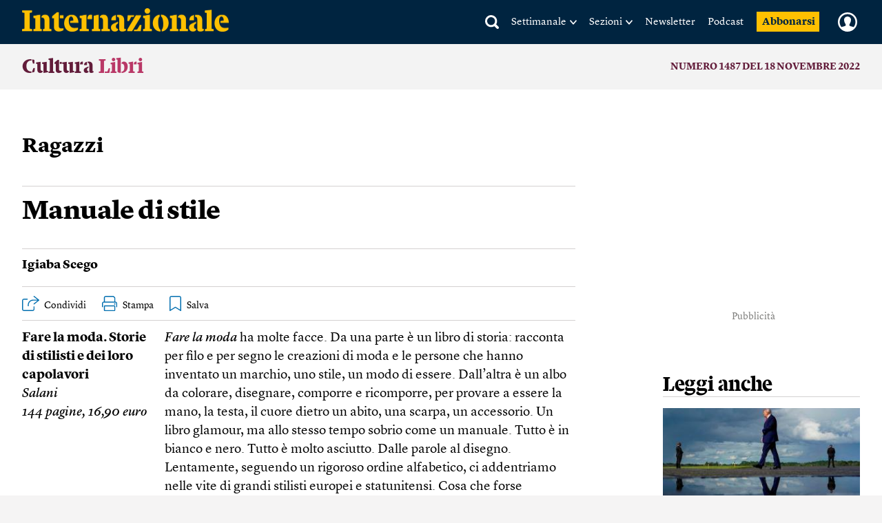

--- FILE ---
content_type: text/html; charset=utf-8
request_url: https://www.google.com/recaptcha/api2/aframe
body_size: 267
content:
<!DOCTYPE HTML><html><head><meta http-equiv="content-type" content="text/html; charset=UTF-8"></head><body><script nonce="j6ibuutYzx9Kr93PQ8yMhQ">/** Anti-fraud and anti-abuse applications only. See google.com/recaptcha */ try{var clients={'sodar':'https://pagead2.googlesyndication.com/pagead/sodar?'};window.addEventListener("message",function(a){try{if(a.source===window.parent){var b=JSON.parse(a.data);var c=clients[b['id']];if(c){var d=document.createElement('img');d.src=c+b['params']+'&rc='+(localStorage.getItem("rc::a")?sessionStorage.getItem("rc::b"):"");window.document.body.appendChild(d);sessionStorage.setItem("rc::e",parseInt(sessionStorage.getItem("rc::e")||0)+1);localStorage.setItem("rc::h",'1769108266791');}}}catch(b){}});window.parent.postMessage("_grecaptcha_ready", "*");}catch(b){}</script></body></html>

--- FILE ---
content_type: text/javascript;charset=utf-8
request_url: https://id.cxense.com/public/user/id?json=%7B%22identities%22%3A%5B%7B%22type%22%3A%22ckp%22%2C%22id%22%3A%22mkptdv57vc9u21rw%22%7D%2C%7B%22type%22%3A%22lst%22%2C%22id%22%3A%221x1ahdz2o4e2b337lhskw9nfp9%22%7D%2C%7B%22type%22%3A%22cst%22%2C%22id%22%3A%221x1ahdz2o4e2b337lhskw9nfp9%22%7D%5D%7D&callback=cXJsonpCB3
body_size: 206
content:
/**/
cXJsonpCB3({"httpStatus":200,"response":{"userId":"cx:qgxdf9p15nnb2zhuvktoho6er:1yq9d21r5nm61","newUser":false}})

--- FILE ---
content_type: application/javascript
request_url: https://buy-eu.piano.io/api/v3/conversion/logAutoMicroConversion?tracking_id=%7Bkpdx%7DAAAAqNSFOqXyawoKZTVUR2pRQlVwZRIQbWtwdGR2NTZieXUyZGV1cxoMRVhGSko1OTlTWEQ3IiUxODIwbWdnMGJrLTAwMDAzNnY3MjdnZ280NmVlb2Jnb2x0NGtzKiFzaG93UmVjb21tZW5kYXRpb25zTkhUNlpRQldHSUk5MThSEnYtbADwGTY3OXpzZXJoaGlaDTEzLjU4LjE0Mi4xMjBiA2RtY2iric_LBnAOeBg&event_type=EXTERNAL_EVENT&event_group_id=init&custom_params=%7B%22source%22%3A%22CX%22%7D&cookie_consents=null&previous_user_segments=%7B%22COMPOSER1X%22%3A%7B%22segments%22%3A%5B%22LTreturn%3A3475eff9c50244a2b7aba97ef66e4a887cd66c57%3Ano_score%22%2C%22LTs%3A64cffe72da9fb9ea2cb35551021141a146caa2ce%3Ano_score%22%5D%7D%7D&user_state=anon&browser_id=mkptdv57vc9u21rw&page_title=Manuale%20di%20stile&url=https%3A%2F%2Fwww.internazionale.it%2Fmagazine%2Figiaba-scego%2F2022%2F11%2F17%2Fmanuale-di-stile&page_view_id=mkptdv56byu2deus&content_author=Igiaba%20Scego&content_created=1668686309000&tags=Cultura%20Libri%2Carticle%2Cpaywall-active%2Cpremium%2Ccontext-magazine-article&content_type=article&callback=jsonp3854
body_size: -189
content:
jsonp3854({
  "code" : 0,
  "ts" : 1769108269
});

--- FILE ---
content_type: application/javascript
request_url: https://buy-eu.piano.io/api/v3/conversion/logAutoMicroConversion?tracking_id=%7Bkpdx%7DAAAAqJZrvdryawoKZTVUR2pRQlVwZRIQbWtwdGR2NTZieXUyZGV1cxoMRVhGSko1OTlTWEQ3IiUxODIwbWdnMGJrLTAwMDAzNnY3MjdnZ280NmVlb2Jnb2x0NGtzKiFzaG93UmVjb21tZW5kYXRpb25zRjQ0MUJLNlg0TlFPMjZSEnYtbADwGTY3OXpzZXJoaGlaDTEzLjU4LjE0Mi4xMjBiA2RtY2iric_LBnAOeBg&event_type=EXTERNAL_EVENT&event_group_id=init&custom_params=%7B%22source%22%3A%22CX%22%7D&cookie_consents=null&previous_user_segments=%7B%22COMPOSER1X%22%3A%7B%22segments%22%3A%5B%22LTreturn%3A3475eff9c50244a2b7aba97ef66e4a887cd66c57%3Ano_score%22%2C%22LTs%3A64cffe72da9fb9ea2cb35551021141a146caa2ce%3Ano_score%22%5D%7D%7D&user_state=anon&browser_id=mkptdv57vc9u21rw&page_title=Manuale%20di%20stile&url=https%3A%2F%2Fwww.internazionale.it%2Fmagazine%2Figiaba-scego%2F2022%2F11%2F17%2Fmanuale-di-stile&page_view_id=mkptdv56byu2deus&content_author=Igiaba%20Scego&content_created=1668686309000&tags=Cultura%20Libri%2Carticle%2Cpaywall-active%2Cpremium%2Ccontext-magazine-article&content_type=article&callback=jsonp3853
body_size: -142
content:
jsonp3853({
  "code" : 0,
  "ts" : 1769108268
});

--- FILE ---
content_type: text/javascript;charset=utf-8
request_url: https://api.cxense.com/public/widget/data?json=%7B%22context%22%3A%7B%22referrer%22%3A%22%22%2C%22neighborRemovalKeys%22%3A%5B%22id%22%5D%2C%22neighbors%22%3A%5B%5D%2C%22categories%22%3A%7B%22testgroup%22%3A%2271%22%7D%2C%22parameters%22%3A%5B%7B%22key%22%3A%22userState%22%2C%22value%22%3A%22anon%22%7D%2C%7B%22key%22%3A%22testgroup%22%2C%22value%22%3A%2271%22%7D%5D%2C%22autoRefresh%22%3Afalse%2C%22url%22%3A%22https%3A%2F%2Fwww.internazionale.it%2Fmagazine%2Figiaba-scego%2F2022%2F11%2F17%2Fmanuale-di-stile%22%2C%22browserTimezone%22%3A%220%22%7D%2C%22widgetId%22%3A%22042edd70653ba4da6bf21bf36d0abafd3db6ac8c%22%2C%22user%22%3A%7B%22ids%22%3A%7B%22usi%22%3A%22mkptdv57vc9u21rw%22%7D%7D%2C%22prnd%22%3A%22mkptdv56byu2deus%22%7D&media=javascript&sid=5856217674930773141&widgetId=042edd70653ba4da6bf21bf36d0abafd3db6ac8c&experienceId=EXFJJ599SXD7&experienceActionId=showRecommendationsF441BK6X4NQO26&trackingId=%7Bkpdx%7DAAAAqJZrvdryawoKZTVUR2pRQlVwZRIQbWtwdGR2NTZieXUyZGV1cxoMRVhGSko1OTlTWEQ3IiUxODIwbWdnMGJrLTAwMDAzNnY3MjdnZ280NmVlb2Jnb2x0NGtzKiFzaG93UmVjb21tZW5kYXRpb25zRjQ0MUJLNlg0TlFPMjZSEnYtbADwGTY3OXpzZXJoaGlaDTEzLjU4LjE0Mi4xMjBiA2RtY2iric_LBnAOeBg&resizeToContentSize=true&useSecureUrls=true&usi=mkptdv57vc9u21rw&rnd=201634548&prnd=mkptdv56byu2deus&tzo=0&experienceId=EXFJJ599SXD7&callback=cXJsonpCB1
body_size: 12139
content:
/**/
cXJsonpCB1({"httpStatus":200,"response":{"items":[{"author":"Pierre Haski","category0":"opinione","description":"Il bilancio del 2025 in cinque articoli: in quello di oggi l’anno del presidente statunitense, che ha sovvertito l’ordine mondiale ma fatica a imporsi. Leggi","collection":"Copy of Right Rail 20.02.2025 CltC","body":["Ammettiamolo: dopo il suo ritorno alla Casa Bianca , lo scorso 20 gennaio, Donald Trump ha dominato l’attualità per tutto l’anno, nella forma e nella sostanza. Non è trascorso quasi un giorno senza che arrivasse una dichiarazione o un post del presidente, con la conseguente sorpresa del resto del mondo. Una strategia dell’attenzione che è stata ampiamente teorizzata.","Ma ha avuto effetti anche in profondità: Trump ha minato l’ordine mondiale nato dopo la seconda guerra mondiale, ha ignorato il diritto che regola i rapporti tra gli stati, ha cambiato la globalizzazione con i suoi dazi doganali e ha indebolito le alleanze degli Stati Uniti (vedi Nato) e le organizzazioni internazionali, a partire dall’Onu.","Il presidente statunitense sostiene di aver messo fine a otto guerre, ma la verità è che due dei principali conflitti in cui gli Stati Uniti sono coinvolti, Ucraina e Palestina, sono ancora in corso. Una delle peggiori immagini dell’anno che sta per chiudersi è quella dell’ umiliazione inflitta al presidente ucraino Volodymyr Zelenskyj alla Casa Bianca, a febbraio, a cui ha fatto da contraltare il tappeto rosso steso per Vladimir Putin in Alaska ad agosto. Nel frattempo la guerra, la stessa che durante la campagna elettorale per le presidenziali Trump aveva promesso di risolvere in 24 ore, continuerà fino a quando il presidente statunitense non ammetterà che Putin non vuole alcun compromesso, ma solo una vittoria totale.","La “dottrina Trump” che sta prendendo forma non somiglia a ciò che immaginavamo alla luce del suo primo mandato. Due esempi: Trump vuole evitare “guerre senza fine” come quelle combattute dagli Stati Uniti in Afghanistan e Iraq, ma allo stesso tempo non esita a usare l’esercito, deludendo l’ala isolazionista del suo movimento. Lo ha fatto in Yemen, in Iran, al largo del Venezuela e qualche giorno fa anche in Siria, contro il gruppo Stato islamico dopo la morte dei primi soldati statunitensi durante la sua presidenza. L’esercito, libero da ogni vincolo legale, è uno strumento politico di potenza a disposizione dell’esecutivo, perfino all’interno degli Stati Uniti.","Secondo esempio: la politica illustrata nella recente strategia di sicurezza nazionale resuscita la cosiddetta dottrina Monroe sull’America Latina, vecchia di due secoli e basata sull’idea che gli Stati Uniti debbano mantenere l’egemonia nel loro emisfero. Le pressioni nei confronti del Venezuela lo dimostrano.","Cosa possiamo aspettarci nel 2026? Per Trump la posta in gioco sarà doppia: sul fronte internazionale dovrà definire la posizione di Washington nei confronti della Cina, unico vero rivale del ventunesimo secolo e unico paese ad aver dimostrato nel 2025 di poter resistere all’impeto americano. Trump visiterà Pechino ad aprile, in un viaggio determinante per i rapporti sino-americani ma anche per il resto del mondo.","La sfida sarà anche interna, con le elezioni di metà mandato che si terranno a novembre. Trump ha registrato un forte calo della sua popolarità, perdendo di recente tutte le elezioni locali, a cominciare da quelle per i sindaci di New York e (fatto ben più sorprendente) Miami. I democratici faranno di tutto per sfruttare il malcontento e prendersi la rivincita al congresso.","I problemi di Trump sono tre: Epstein, il miliardario condannato per reati sessuali le cui foto appena pubblicate mostrano la portata della connivenza dell’élite statunitense, Trump compreso; l’ affordability , parola inglese che descrive il costo della vita, sempre più insostenibile per molti americani, nonostante le smentite del presidente; e infine le divisioni che spaccano il fronte Make America great again (Maga). Trump avrà dieci mesi di tempo per far tornare se stesso “great again”. Non sarà facile.","( Traduzione di Andrea Sparacino )","Internazionale pubblica ogni settimana una pagina di lettere. Ci piacerebbe sapere cosa pensi di questo articolo. \n                Scrivici a: posta@internazionale.it"],"title":"I tre più grandi problemi di Donald Trump","url":"https://www.internazionale.it/opinione/pierre-haski/2025/12/22/problemi-donald-trump","dominantimage":"https://media.internazionale.it/images/2025/12/22/322488-sd.jpg","dominantthumbnail":"https://content-thumbnail.cxpublic.com/content/dominantthumbnail/1ed510679dc0caaf2a37ebec14d5fbb167d8eae7.jpg?69490fee","campaign":"undefined","og-article_tag":["Stati Uniti","Pierre Haski","Donald Truimp"],"testId":"5","id":"1ed510679dc0caaf2a37ebec14d5fbb167d8eae7","placement":"6","click_url":"https://api.cxense.com/public/widget/click/[base64]"},{"author":"Dan Savage","category0":"savagelove","description":"Sono un quarantenne etero sposato. Da poco mia moglie ha cominciato a squirtare. Leggi","collection":"Copy of Right Rail 20.02.2025 CltC","body":["Avvertenza . Il linguaggio di questa rubrica è diretto ed esplicito.","La mia partner è ancora innamorata del suo ex. Per dieci anni ha creduto che fosse l’amore della sua vita. Sono passati due anni da quando si sono separati e non c’è alcuna possibilità che tornino insieme, dato che lui l’ha tradita nel modo più spregevole. Quel genere di tradimento per cui di solito si finisce in carcere. Non dirò altro al riguardo. La mia partner insiste a ripetere che quel tradimento era un sintomo della sua “malattia”, quindi in un certo senso vuole trovargli delle attenuanti. Per dirti fino a che punto lo amava. Dice che la faccio sentire proprio come faceva lui, ma stiamo insieme solo da pochi mesi. Perciò la nostra relazione non ha la stessa profondità e il nostro legame non è paragonabile a quello. Ecco il problema: ogni volta che viviamo un momento simile a quelli che lei viva con lui – una vacanza, uno scherzo intimo o un rapporto sessuale – lei viene travolta dal dolore. La cosa mi rende insicuro sul nostro futuro. Abbiamo avuto un paio di discussioni dure su cosa significa per noi. Sembra che lei voglia trovare la stessa identica cosa che aveva con lui, però insieme a un altro. Siamo spacciati? Io vorrei aiutarla.","–Girlfriend’s Really Intense Emotional Fragility","Questa donna è messa male, Grief, e tu non puoi aiutarla. Se lei non riesce a prenotare una vacanza o condividere una battuta, o addirittura a fare sesso con te senza avere un crollo per il suo ex, non è pronta a essere la “partner” di nessuno. Non è pronta per un nuovo fidanzato.","Allargando per un attimo l’inquadratura: usare il termine “partner” per indicare una persona che abbiamo appena cominciato a frequentare è una pessima idea. Prendiamo il caso di Grief: frequenta la sua nuova fidanzata solo da pochi mesi. Tecnicamente sono ancora nella fase in cui ci si sta scoprendo a vicenda. Ed ecco cosa ha scoperto lui: che lei non solo è ancora innamorata del suo ex, ma che tende anche a trovare attenuanti (con troppa enfasi, a detta di lui) per il reato o i reati che il suddetto ex ha commesso.","Alla fidanzata di Grief serve un analista, non un fidanzato, e lui avrebbe dovuto andarsene già due mesi fa. Lui però non se la sente di abbandonare questa donna – non è così che si comporta un “partner” – perciò le è rimasto accanto.","Tornando a te, Grief: la cosa più gentile che tu possa fare è mettere fine a questa relazione – è davvero l’unica – ma devi essere sincero sul perché. Non è una situazione in cui ci si possa giocare la classica carta del “non sei tu, sono io”. Prima di cominciare a scopare o frequentare altri non è sempre necessario aver superato del tutto la storia con un ex, ma questa donna a quanto pare non l’ha superata neanche un po’. Ripeto, se la tua fidanzata non riesce a bersi un bicchierino né a succhiarti il cazzo senza scoppiare a piangere per quel mostro del suo ex, non le serve un nuovo fidanzato. Le serve un analista.","Perciò sii gentile ma diretto: “È chiaro che non hai superato la storia con il tuo ex e mi preoccupa il fatto che tu lo giustifichi. Secondo me in questo momento non ti fa bene avere un fidanzato e in ogni caso essere quel fidanzato non fa bene a me”.","***","A diciott’anni un mio amico ha fatto coming out. È successo sei anni fa. Di recente mi ha confidato che da piccolo si vergognava di essere attratto dagli uomini. Quando si è dichiarato trans stava frequentando una donna cisgender, ma aveva dubbi su quello che provava per lei. Oggi, a quasi 24 anni, è in una relazione poliamorosa con una persona non binaria. Ha esplorato un po’ in giro e di recente ha avuto un’esperienza sessuale fantastica con un uomo gay. Ora si vergogna di quanto gli è piaciuto, e allo stesso tempo si domanda se è davvero attratto dalla sua “dolce metà”, perché con lei non ha mai provato quel tipo di intesa sessuale. Ama questa persona, ma fatica a risolvere i suoi dubbi sull’attrazione. Dal canto suo l’altra persona vuole un partner primario che sia attratto da lei. Sapresti illuminarmi in qualche modo? Da eterosessuale cisgender brancolo nel buio. Lui è un ragazzo sincero e meraviglioso, e ha faticato tanto per trovare la sua identità di uomo trans. Ora che l’ha trovata e ne è orgoglioso, il suo orientamento sessuale è assai confuso.","–Tough Realization About Needing Sex","Se il tuo amico arriva al punto da doversi domandare se è attratto o no dalla sua dolce metà, vuol dire che non lo è. E se è sempre è stato attratto dagli uomini, ma solo di recente si è dato il permesso di scoparsi un uomo per la prima volta (chiamiamolo effetto Heated rivalry ), e se scopandosi quell’uomo ha provato cose che non ha mai provato con la persona attuale e quella precedente, allora il tuo amico non è confuso. È solo gay.","Quindi abbiamo a che fare con una situazione dolorosa, non confusa. La partner principale del tuo amico non vuole stare insieme a uno che non è sessualmente attratto da lei – il che è del tutto ragionevole – e il tuo amico non lo è. Azzardo una congettura: come la donna cis che il tuo amico frequentava quando si è dichiarato trans, la persona non binaria che il tuo amico frequenta ora è registrata femmina alla nascita (afab).","Se la mia intuizione è corretta, mi sembra chiaro che al tuo amico non piacciono né le donne cisgender né le persone non binarie afab. Gli piacciono gli uomini, gli sono sempre piaciuti e deve smetterla di prendere questa persona per il culo, cominciando invece a prendere del cazzo.","Se il ragazzo in questione fosse amico mio, Trans, lo implorerei di non trascinare questa storia.","Se ora non è attratto sessualmente dalla persona con cui sta perché non è un uomo o non è biologicamente maschio, non ne sarà magicamente attratto da qui a due anni. Le persone stupide e monogame a volte mettono fine a una relazione quando non dovrebbero – o quando basterebbe semplicemente aprirla – ma le persone stupide e poliamorose a volte fanno una cosa anche peggiore, cioè non mettono fine a una relazione quando dovrebbero.","Lasciarsi è dura, Trans, e alcune persone poliamorose decidono di risparmiarsi quella sofferenza perché, a differenza di quelle monogame, non devono chiudere una storia per poterne cominciare un’altra. Però restare insieme a qualcuno pur sapendo che non potrà mai appagare le tue esigenze emotive e sessuali non è una gentilezza. È da egoisti e vigliacchi, Trans, e nel caso del tuo amico rasenta la violazione del consenso.","Sono un quarantenne etero sposato. Da poco mia moglie ha cominciato a squirtare. Da come la racconta lei, per molti anni ha avuto la sensazione che le scappasse la pipì (lo so, lo so), e durante il sesso non riusciva a rilassarsi del tutto. Ma quando è riuscita finalmente a lasciarsi andare il risultato è stato lo squirting. Il fatto è che a me fa un po’ schifo. Non perché io pensi “Bleah, fluidi corporei!” (li abbiamo tutti, a volte vanno a finire dove non dovrebbero, ne sono consapevole), ma perché mi ritrovo letteralmente zuppo ogni volta che facciamo sesso. Anche lei è zuppa, il letto si bagna e insomma per me è proprio una sensazione sgradevole. Io però non dico mai nulla al riguardo per non rischiare di metterla in imbarazzo. Hai dei consigli su come superare la cosa? A parte scansarmi all’ultimo momento, cosa che non è sempre fattibile e che potrebbe insospettirla?","–Wanna Enjoy This","Dunque, a me sembra che se le donne etero hanno il sacrosanto diritto di dire ai mariti che non sempre gli va (o non gli va mai) d’ingoiare il loro sperma, allora anche tu hai il sacrosanto diritto di dire a tua moglie che non sempre ti va di farti inzuppare. E se ogni volta che lei viene si inzuppano anche le lenzuola e il materasso, è del tutto comprensibile che per te si crei un’associazione negativa tra i suoi orgasmi e il tuo benessere. Non perché tu sia contrario o provi disgusto per i fluidi corporei di tua moglie, ma perché fa schifo dormire in un letto matrimoniale bagnato.","Immagino che non sia proprio il massimo neanche per tua moglie, Wet, perciò dovresti consultarti con lei e trovare insieme un modo per farla venire in santa pace e poi dormire entrambi al caldo e all’asciutto. Magari vi serve un altro posto – una stanza dedicata al sesso, un tappetone da wrestling steso a terra, un materasso gonfiabile – in cui scopare a più non posso per poi andare a coccolarvi nel vostro bel lettone caldo e asciutto.","E pur ritenendo giusto che ogni tanto tu ti faccia inzuppare – soprattutto visto che a tua moglie piace – non per questo devi essere sempre sotto tiro. A volte, quando lei gode, potresti stare con la faccia tra le sue gambe e altre trovarti dietro, accanto o sotto.","P.s. Esiste anche tutta una gamma di teli impermeabili – dai coprimaterassi più economici a quelli di lusso fatti apposta per scoparci sopra – con cui coprire l’intero materasso. I tappetini piazzati in maniera strategica si possono spostare durante i rapporti sessuali, magari proprio sul più bello (cioè quando tua moglie viene), mentre un telo impermeabile ben fissato rimane sempre al suo posto.","( Traduzione di Francesco Graziosi )","Internazionale pubblica ogni settimana una pagina di lettere. Ci piacerebbe sapere cosa pensi di questo articolo. \n                Scrivici a: posta@internazionale.it"],"title":"Zuppi","url":"https://www.internazionale.it/savagelove/dan-savage/2026/01/09/zuppi","dominantimage":"https://media.internazionale.it/images/2017/08/14/138848-sd.jpg","dominantthumbnail":"https://content-thumbnail.cxpublic.com/content/dominantthumbnail/241d2c31360e018f1ecc0ea99ddff79605e72c1f.jpg?696124d4","campaign":"undefined","og-article_tag":["Sesso","Dan Savage"],"testId":"5","id":"241d2c31360e018f1ecc0ea99ddff79605e72c1f","placement":"6","click_url":"https://api.cxense.com/public/widget/click/[base64]"},{"author":"Pierre Haski","category0":"opinione","description":"Il presidente degli Stati Uniti ha smantellato l’ordine mondiale e ne ha imposto uno basato sulle sue ambizioni imperialistiche Leggi","collection":"Copy of Right Rail 20.02.2025 CltC","body":["Un anno fa in questa rubrica scrivevo : “Allacciate le cinture, turbolenze in arrivo!”. Alla fine la realtà dell’anno appena trascorso ha superato di gran lunga quello che potevamo immaginare all’epoca. Il ritorno di Donald Trump alla Casa Bianca ha mandato in frantumi tutte le consuetudini nei rapporti internazionali, già intaccate dall’invasione russa dell’Ucraina e dalla guerra israeliana a Gaza.","Trump si è progressivamente sbarazzato di tutti gli ostacoli. In una recente intervista al New York Times, ha confermato di non avere alcun rispetto per gli obblighi del diritto internazionale e ha spiegato di considerare come unico limite la sua “moralità”. In una lettera indirizzata al primo ministro norvegese a proposito della Groenlandia, Trump ha sottolineato che non avendo ricevuto dalla Norvegia il Nobel per la pace, non si sente più obbligato a “pensare solo alla pace”.","Il 2025 è stato l’anno dello smantellamento dell’ordine internazionale creato dopo la seconda guerra mondiale, sostituito da un ordine trumpiano dalle tinte imperiali: la legge di un uomo solo, a conti fatti.","Ma come possiamo definire questo nuovo ordine? Passo dopo passo, Trump ha costruito un edificio di cui ogni giorno scopriamo nuove ramificazioni. Ecco qualche esempio.","Innanzitutto ha rinnegato le alleanze e perfino i tradizionali legami d’amicizia degli Stati Uniti. È il caso della Groenlandia, su cui ha creato un conflitto tra stati della Nato, un tempo pilastro della politica statunitense. Il Regno Unito ha scoperto che la sua “relazione speciale” con gli Stati Uniti non vale più granché, mentre l’Europa subisce ogni giorno il disprezzo dell’amministrazione americana. Il primo assaggio lo aveva avuto lo scorso febbraio con il discorso tenuto dal vicepresidente JD Vance a Monaco.","Poi c’è la dottrina Monroe, o “Donroe” (un mix tra Monroe e Donald), basata sul ritorno dell’egemonia di Washington sull’emisfero occidentale e simboleggiata dal rapimento del presidente venezuelano Nicolás Maduro nel suo palazzo di Caracas. Il presidente brasiliano Lula ha scritto sul New York Times che “questo emisfero appartiene a tutti noi”, ma Trump non se ne cura.","L’arroganza del presidente degli Stati Uniti cresce con i suoi successi. Trump distribuisce dazi doganali e minacce di bombardamenti come gli pare. Maltratta i presunti amici dell’America, e questo è un trauma per gli europei che hanno cercato di lusingarlo. Ma tratta con riguardo quelli che considera suoi pari, gli altri “uomini forti” del pianeta.","Vladimir Putin, ricercato per crimini contro l’umanità, è stato appena invitato a far parte del futuro “consiglio della pace” incaricato di gestire l’attuazione del piano di Trump per Gaza. Il presidente russo non se lo sarebbe mai aspettato, così come non credeva ai suoi occhi quando gli è stato steso davanti il tappeto rosso in Alaska, mentre Volodymyr Zelenskyj era stato umiliato alla Casa Bianca.","L’unico limite al potere di Trump è rappresentato dalla Cina di Xi Jinping, l’altra superpotenza del ventunesimo secolo. Ma forse potrebbe esserci un altro limite, ovvero la capacità del resto del mondo di dire “no”, prima o poi, a un’autoproclamata egemonia statunitense. È la grande lezione di quest’anno di forti turbolenze mondiali.","(Traduzione di Andrea Sparacino)"],"title":"Dal suo ritorno al potere Trump ha stravolto il mondo","url":"https://www.internazionale.it/opinione/pierre-haski/2026/01/20/in-un-anno-dal-ritorno-al-potere-trump-ha-scombussolato-il-mondo","dominantimage":"https://media.internazionale.it/images/2026/01/20/328114-sd.png","dominantthumbnail":"https://content-thumbnail.cxpublic.com/content/dominantthumbnail/50ff600fcc7af14c94ae7589193f54880a199b28.jpg?6970a0e8","campaign":"undefined","og-article_tag":["Stati Uniti","Pierre Haski","Diplomazia","Donald Trump"],"testId":"5","id":"50ff600fcc7af14c94ae7589193f54880a199b28","placement":"6","click_url":"https://api.cxense.com/public/widget/click/[base64]"}],"template":"<div data-cx_lbhh tmp:class=\"cx-image-on-left\">\n    <div class=\"pn-texts__wrapper\">\n        <h1>Leggi anche</h1>\n    </div>\n    <!--%\n    var items = data.response.items;\n    for (var i = 0; i < items.length; i++) {\n      var item = items[i];\n      //console.log('item', item);\n    %-->\n    <a tmp:id=\"{{cX.CCE.clickTracker(item)}}\" tmp:href=\"{{item.url}}\" tmp:class=\"cx-item\" tmp:target=\"_top\"\n        tmp:title=\"{{item.title}}\">\n        <!--% if (item.dominantthumbnail) { %-->\n\n        <!-- <small>{{item.category0 || ''}}</small> -->\n        <img tmp:srcset=\"{{item.dominantthumbnail}}, {{item.dominantimage}} 2x\" tmp:src=\"{{item.dominantthumbnail}}\"\n            tmp:alt=\"\">\n        <div class=\"piano_related_title\">{{item.title}}</div>\n        <strong>{{item.author || ''}}</strong>\n        <!--% } %-->\n        <!--% if (!item.dominantthumbnail && item.description) { %-->\n        <span>{{item.description}}</span>\n        <!--% } %-->\n    </a>\n    <!--% } %-->\n</div>","style":"@import url('https://fonts.googleapis.com/css2?family=Roboto&display=swap');\n\n\n@font-face {\n    font-family: \"Lyon Text\";\n    src: url(\"https://i.piano.io/managedservices/internazionale/lyon-text-regular.otf\") format(\"opentype\");\n    font-style: normal;\n    font-weight: 400;\n    font-display: swap;\n}\n\n@font-face {\n    font-family: \"Lyon Text\";\n    src: url(\"https://i.piano.io/managedservices/internazionale/lyon-text-regular-italic.otf\") format(\"opentype\");\n    font-style: italic;\n    font-weight: 400;\n    font-display: swap;\n}\n\n@font-face {\n    font-family: \"Lyon Text\";\n    src: url(\"https://i.piano.io/managedservices/internazionale/lyon-text-bold.otf\") format(\"opentype\");\n    font-style: normal;\n    font-weight: 700;\n    font-display: swap;\n}\n\n@font-face {\n    font-family: \"Lyon Text\";\n    src: url(\"https://i.piano.io/managedservices/internazionale/lyon-text-bold-italic.otf\") format(\"opentype\");\n    font-style: italic;\n    font-weight: 700;\n    font-display: swap;\n}\n\n@media screen and (max-width: 959px) {\n    #piano-sidebar {\n        margin-bottom: -50px;\n        margin-top: 85px;\n    }\n    \n    .paywall-active #piano-sidebar {\n        margin-bottom: -50px;\n        margin-top: 30px;\n    }\n\n}\n\n.piano_related_title {\n    font-size: 22px;\n    line-height: 26px;\n    letter-spacing: -0.1px;\n    font-weight: 700;\n    margin: 16px 0 24px;\n}\n\n.cx-image-on-left[data-cx_lbhh] {\n    --cx-columns: 3;\n    --cx-item-gap: 4px;\n    --cx-image-height: 147px;\n    --cx-background-color: #F5F3ED;\n    --cx-text-color: #555;\n    --cx-text-hover-color: #000;\n    --cx-font-size: 15px;\n    --cx-font-family: 'Lyon Text', arial, helvetica, sans-serif;\n    --cx-item-width: calc(100% / var(--cx-columns));\n    display: flex;\n    /*padding: 25px;*/\n    max-width: 360px;\n    margin: 0 auto;\n    flex-direction: column;\n    justify-content: center;\n    align-items: flex-start;\n    gap: 20px;\n}\n\n@media screen and (max-width: 959px) {\n    .cx-image-on-left[data-cx_lbhh] {\n        max-width: unset;\n        margin: unset;\n    }\n}\n\n.cx-image-on-left[data-cx_lbhh] .cx-item {\n    border-top: 1px solid #D4D1D1;\n    padding: 16px 0 0;\n    width: 100%;\n    /*max-width: 320px;*/\n    text-decoration: none;\n    display: flex;\n    justify-content: flex-start;\n    flex-direction: column;\n}\n\n@media screen and (max-width: 959px) {\n    .cx-image-on-left[data-cx_lbhh] .cx-item {\n        padding: 16px 0 0;\n    }\n}\n\n.cx-image-on-left[data-cx_lbhh] .cx-item:nth-of-type(3) {\n    border-bottom: none;\n}\n\n.cx-image-on-left[data-cx_lbhh] img {\n    /* margin: 10px 0 0; */\n    width: var(--cx-image-width);\n    height: var(--cx-image-height);\n    object-fit: cover;\n    margin-right: var(--cx-item-padding);\n    border-radius: var(--cx-image-radius);\n}\n\n@media screen and (max-width: 959px) {\n    .cx-image-on-left[data-cx_lbhh] img {\n        height: 200px;\n        max-height: 420px;\n        max-width: 640px;\n        /* margin: 10px 0 12px; */\n    }\n}\n\n.cx-image-on-left[data-cx_lbhh] h3 {\n    margin: 0 0 15px;\n    font-family: var(--cx-font-family);\n    font-size: var(--cx-font-size);\n    color: var(--cx-text-color);\n    margin: 0;\n    line-height: 1.3;\n}\n\n.cx-image-on-left[data-cx_lbhh] h3 span {\n    display: block;\n    font-family: var(--cx-font-family);\n    font-size: 90%;\n    color: var(--cx-text-color);\n    filter: opacity(0.5);\n    margin: 0;\n    line-height: 1.3;\n}\n\n/*.cx-image-on-left[data-cx_lbhh] .cx-item:hover {\n  box-shadow: #DDD 0 0 20px;\n  transition: box-shadow 0.3s;\n}*/\n\n.cx-image-on-left[data-cx_lbhh] .cx-item:hover h3 {\n    color: var(--cx-text-hover-color);\n}\n\n/* IE10+ */\n@media screen\\0 {\n    .cx-image-on-left[data-cx_lbhh] {\n        background: #FFF;\n    }\n\n    .cx-image-on-left[data-cx_lbhh] .cx-item {\n        border-bottom: solid 1px #DDD;\n        padding: 10px;\n        width: calc(100% - 20px);\n    }\n\n    .cx-image-on-left[data-cx_lbhh] img {\n        width: 100px;\n        min-width: 100px;\n        height: auto;\n        margin-right: 10px;\n        border: none;\n    }\n\n    .cx-image-on-left[data-cx_lbhh] h3 {\n        font-family: Roboto, arial, helvetica, sans-serif;\n        font-size: 14px;\n        color: #555;\n    }\n\n    .cx-image-on-left[data-cx_lbhh] .cx-item:hover h3 {\n        color: #000;\n    }\n\n    .cx-image-on-left[data-cx_lbhh] .cx-item h3 span {\n        font-family: Roboto, arial, helvetica, sans-serif;\n        color: #AAA;\n        font-weight: normal;\n    }\n}\n\n.cx-image-on-left[data-cx_lbhh] .pn-texts__wrapper {\n    display: flex;\n    flex-direction: column;\n    justify-content: center;\n    align-items: flex-start;\n    width: 100%;\n}\n\n\n.cx-image-on-left[data-cx_lbhh] .pn-texts__wrapper h1 {\n    margin: 0;\n    /*font-family: var(--cx-font-family);*/\n    font-family: 'Stencil';\n    font-size: 30px;\n    font-style: normal;\n    font-weight: normal;\n    line-height: 34px;\n    color: #000000;\n    white-space: nowrap;\n    letter-spacing: -0.25px;\n}\n\n.cx-image-on-left[data-cx_lbhh] .pn-texts__wrapper p {\n    margin: 0;\n    font-family: var(--cx-font-family);\n    font-size: 18px;\n    font-style: normal;\n    font-weight: 400;\n    line-height: 27px;\n    color: #000000;\n}\n\n.cx-image-on-left[data-cx_lbhh] .cx-item small {\n    margin: 0 0 7px;\n    font-family: var(--cx-font-family);\n    font-size: 12px;\n    font-style: normal;\n    font-weight: 700;\n    line-height: 12px;\n    letter-spacing: 0.6px;\n    text-transform: uppercase;\n    color: #2369AA;\n}\n\n@media screen and (max-width: 959px) {\n    .cx-image-on-left[data-cx_lbhh] .cx-item small {\n        font-size: 14px;\n        line-height: 20px;\n    }\n}\n\n.cx-image-on-left[data-cx_lbhh] .cx-item strong {\n    display: block;\n    margin-bottom: 4px;\n    font-family: var(--cx-font-family);\n    font-size: 18px;\n    font-style: normal;\n    font-weight: 700;\n    line-height: 20px;\n    color: #666664;\n}","prnd":"mkptdv56byu2deus"}})

--- FILE ---
content_type: text/javascript;charset=utf-8
request_url: https://p1cluster.cxense.com/p1.js
body_size: 100
content:
cX.library.onP1('1x1ahdz2o4e2b337lhskw9nfp9');


--- FILE ---
content_type: text/javascript;charset=utf-8
request_url: https://api.cxense.com/public/widget/data?json=%7B%22context%22%3A%7B%22referrer%22%3A%22%22%2C%22neighborRemovalKeys%22%3A%5B%22id%22%5D%2C%22neighbors%22%3A%5B%221ed510679dc0caaf2a37ebec14d5fbb167d8eae7%22%2C%22241d2c31360e018f1ecc0ea99ddff79605e72c1f%22%2C%2250ff600fcc7af14c94ae7589193f54880a199b28%22%5D%2C%22categories%22%3A%7B%22testgroup%22%3A%2271%22%7D%2C%22parameters%22%3A%5B%7B%22key%22%3A%22userState%22%2C%22value%22%3A%22anon%22%7D%2C%7B%22key%22%3A%22testgroup%22%2C%22value%22%3A%2271%22%7D%5D%2C%22autoRefresh%22%3Afalse%2C%22url%22%3A%22https%3A%2F%2Fwww.internazionale.it%2Fmagazine%2Figiaba-scego%2F2022%2F11%2F17%2Fmanuale-di-stile%22%2C%22browserTimezone%22%3A%220%22%7D%2C%22widgetId%22%3A%22030249272c2475975ff310099a6cfc9dc99a638b%22%2C%22user%22%3A%7B%22ids%22%3A%7B%22usi%22%3A%22mkptdv57vc9u21rw%22%7D%7D%2C%22prnd%22%3A%22mkptdv56byu2deus%22%7D&media=javascript&sid=5856217674930773141&widgetId=030249272c2475975ff310099a6cfc9dc99a638b&experienceId=EXFJJ599SXD7&experienceActionId=showRecommendationsNHT6ZQBWGII918&trackingId=%7Bkpdx%7DAAAAqNSFOqXyawoKZTVUR2pRQlVwZRIQbWtwdGR2NTZieXUyZGV1cxoMRVhGSko1OTlTWEQ3IiUxODIwbWdnMGJrLTAwMDAzNnY3MjdnZ280NmVlb2Jnb2x0NGtzKiFzaG93UmVjb21tZW5kYXRpb25zTkhUNlpRQldHSUk5MThSEnYtbADwGTY3OXpzZXJoaGlaDTEzLjU4LjE0Mi4xMjBiA2RtY2iric_LBnAOeBg&resizeToContentSize=true&useSecureUrls=true&usi=mkptdv57vc9u21rw&rnd=802060722&prnd=mkptdv56byu2deus&tzo=0&experienceId=EXFJJ599SXD7&callback=cXJsonpCB2
body_size: 5985
content:
/**/
cXJsonpCB2({"httpStatus":200,"response":{"items":[{"author":"Pauline Verduzier","category0":"magazine","description":"Si può essere femministe e consumare pornografia che rappresenta dinamiche di dominio maschile? Tra desiderio e senso di colpa, molte si interrogano sul proprio piacere Leggi","collection":"Related Articles Ribbon 30.01.25","title":"Quando le donne guardano il porno","url":"https://www.internazionale.it/magazine/pauline-verduzier/2026/01/15/quando-le-donne-guardano-il-porno","dominantimage":"https://media.internazionale.it/images/2026/01/22/329015-sd.jpg","pn-tags":["Corpo e mente","SESSUALITÀ","article","paywall-active","premium","context-magazine-article"],"dominantthumbnail":"https://content-thumbnail.cxpublic.com/content/dominantthumbnail/4ff695be31b6a68c36064ace66393852796fa72a.jpg?69723e9b","campaign":"undefined","og-article_tag":["Sessualità","Pauline Verduzier","Sesso","Porno","Femminismo","Pornografia","#logosedizioni","Corpo e mente"],"testId":"3","id":"4ff695be31b6a68c36064ace66393852796fa72a","placement":"6","click_url":"https://api.cxense.com/public/widget/click/[base64]"},{"author":"Eileen Jones","category0":"opinione","description":"Tutti concordano nel dire che è un film da non perdere. Io l’ho detestato con forza, ma indubbiamente va visto Leggi","collection":"Related Articles Ribbon 30.01.25","title":"“Marty Supreme”, il mago del ping-pong impossibile da amare","url":"https://www.internazionale.it/opinione/eileen-jones/2026/01/22/marty-supreme-film-recensione","dominantimage":"https://media.internazionale.it/images/2026/01/21/328694-sd.jpg","pn-tags":["CINEMA","article","free","context-article"],"dominantthumbnail":"https://content-thumbnail.cxpublic.com/content/dominantthumbnail/fac774f6ea998e629ccc069fc7fd0bd2f112f223.jpg?697270b7","campaign":"undefined","og-article_tag":["Cinema","Eileen Jones","Cultura"],"testId":"3","id":"fac774f6ea998e629ccc069fc7fd0bd2f112f223","placement":"6","click_url":"https://api.cxense.com/public/widget/click/[base64]"},{"author":"Michael Jarlner","category0":"magazine","description":"Le autorità danesi e groenlandesi hanno ribadito la loro opposizione ai piani di Donald Trump. Ma è il momento di andare oltre le proteste e fare scelte strategiche Leggi","collection":"Related Articles Ribbon 30.01.25","title":"La Groenlandia non vuole farsi prendere dal panico","url":"https://www.internazionale.it/magazine/michael-jarlner/2026/01/08/la-groenlandia-non-vuole-farsi-prendere-dal-panico","dominantimage":"https://media.internazionale.it/images/2026/01/07/324362-sd.jpg","pn-tags":["Europa","DANIMARCA","article","paywall-active","premium","context-magazine-article"],"dominantthumbnail":"https://content-thumbnail.cxpublic.com/content/dominantthumbnail/a538a51c149e8f1e3840845d8ba02ef9d81cc207.jpg?6960ae6f","campaign":"undefined","og-article_tag":["Danimarca","Michael Jarlner","Stati Uniti","Danimarca","Groenlandia","Donald Trump"],"testId":"3","id":"a538a51c149e8f1e3840845d8ba02ef9d81cc207","placement":"6","click_url":"https://api.cxense.com/public/widget/click/[base64]"}],"template":"<div data-cx_tqn5 tmp:class=\"cx-flex-module\" class=\"pn\">\n    <div class=\"pn-texts__wrapper\">\n        <h1>Consigliati</h1>\n    </div>\n\n    <section class=\"pn-main__wrapper pn-main__wrapper--small splide\" id=\"articles\">\n        <div class=\"splide__track\">\n            <div class=\"splide__list\">\n                <!--%\n          var items = data.response.items;\n          for (var i = 0; i < items.length; i++) {\n            var item = items[i];\n            var itemImage = item.dominantthumbnail || '';\n              // console.log(\"item_tags\", item[\"pn-tags\"]);\n           //var paywall = item[\"pn-tags\"] && item[\"pn-tags\"].includes(\"paywall-active\") ? 1 : 0;\n       // console.log(\"paywall\", paywall);\n          %-->\n\n                <!--% if (itemImage) { %-->\n                <div class=\"splide__slide\">\n                    <a tmp:id=\"{{cX.CCE.clickTracker(item)}}\" tmp:class=\"cx-item\" tmp:href=\"{{item.url}}\"\n                        tmp:target=\"_top\" tmp:title=\"{{item.title}}\">\n                        <img tmp:srcset=\"{{itemImage}} 300w, {{item.dominantimage}} 960w\"\n                            tmp:sizes=\"(max-width: 600px) 300px, 960px\" tmp:src=\"{{itemImage}}\" tmp:alt=\"\">\n                        <!-- <small>{{item.category0 || 'Unknown'}}</small> tag card -->\n                        <h3>{{item.title}}</h3>\n                        <strong>{{item.author || 'Unknown Author'}}</strong>\n                    </a>\n                </div>\n                <!--% } else { %-->\n                <div class=\"splide__slide\">\n                    <a tmp:id=\"{{cX.CCE.clickTracker(item)}}\" tmp:class=\"cx-item text-only\" tmp:href=\"{{item.url}}\"\n                        tmp:target=\"_top\" tmp:title=\"{{item.title}}\">\n                        <h3>{{item.title}}</h3>\n                        <!--% if (item.description) { %-->\n                        <span>{{item.description}}</span>\n                        <!--% } %-->\n                    </a>\n                </div>\n                <!--% } %-->\n                <!--% } %-->\n            </div>\n        </div>\n    </section>\n\n    <section class=\"pn-main__wrapper pn-main__wrapper--large\">\n        <!--%\n      var items = data.response.items;\n      for (var i = 0; i < items.length; i++) {\n        var item = items[i];\n        var itemImage = item.dominantthumbnail || '';\n        // console.log(\"item_tags\", item[\"pn-tags\"]);\n        // var paywall = item[\"pn-tags\"] && item[\"pn-tags\"].includes(\"paywall-active\") ? 1 : 0;\n       // console.log(\"paywall\", paywall);\n      %-->\n        <!--% if (itemImage) { %-->\n        <a tmp:id=\"{{cX.CCE.clickTracker(item)}}\" tmp:class=\"cx-item\" tmp:href=\"{{item.url}}\" tmp:target=\"_top\"\n            tmp:title=\"{{item.title}}\">\n            <img tmp:srcset=\"{{itemImage}} 300w, {{item.dominantimage}} 960w\"\n                tmp:sizes=\"(max-width: 600px) 300px, 960px\" tmp:src=\"{{itemImage}}\" tmp:alt=\"\">\n            <!-- <small>{{item.category0 || 'Unknown'}}</small> tag card -->\n            <h3>{{item.title}}</h3>\n            <strong>{{item.author || 'Unknown Author'}}</strong>\n        </a>\n        <!--% } else { %-->\n        <a tmp:id=\"{{cX.CCE.clickTracker(item)}}\" tmp:class=\"cx-item text-only\" tmp:href=\"{{item.url}}\"\n            tmp:target=\"_top\" tmp:title=\"{{item.title}}\">\n            <h3>{{item.title}}</h3>\n            <!--% if (item.description) { %-->\n            <span>{{item.description}}</span>\n            <!--% } %-->\n        </a>\n        <!--% } %-->\n        <!--% } %-->\n    </section>\n</div>\n<link href=\"https://cdn.jsdelivr.net/npm/@splidejs/splide@4.1.4/dist/css/splide.min.css\" rel=\"stylesheet\">","style":"@import url('https://fonts.googleapis.com/css2?family=Roboto&display=swap');\n\n@font-face {\n    font-family: \"Lyon Text\";\n    src: url(\"https://i.piano.io/managedservices/internazionale/lyon-text-regular.otf\") format(\"opentype\");\n    font-style: normal;\n    font-weight: 400;\n    font-display: swap;\n}\n\n@font-face {\n    font-family: \"Lyon Text\";\n    src: url(\"https://i.piano.io/managedservices/internazionale/lyon-text-regular-italic.otf\") format(\"opentype\");\n    font-style: italic;\n    font-weight: 400;\n    font-display: swap;\n}\n\n@font-face {\n    font-family: \"Lyon Text\";\n    src: url(\"https://i.piano.io/managedservices/internazionale/lyon-text-bold.otf\") format(\"opentype\");\n    font-style: normal;\n    font-weight: 700;\n    font-display: swap;\n}\n\n@font-face {\n    font-family: \"Lyon Text\";\n    src: url(\"https://i.piano.io/managedservices/internazionale/lyon-text-bold-italic.otf\") format(\"opentype\");\n    font-style: italic;\n    font-weight: 700;\n    font-display: swap;\n}\n\n@media screen and (max-width: 667px) {\n    #piano-spotlight {\n        margin: 0 -16px;\n    }\n}\n\n\n.cx-flex-module[data-cx_tqn5] {\n    --cx-columns: 3;\n    --cx-item-gap: 4px;\n    --cx-image-height: 109px;\n    --cx-background-color: #F5F3ED;\n    --cx-text-color: #555;\n    --cx-text-hover-color: #000;\n    --cx-font-size: 15px;\n    --cx-font-family: 'Lyon Text', arial, helvetica, sans-serif;\n    --cx-item-width: calc(100% / var(--cx-columns));\n\n    display: flex;\n    padding: 14px 16px 30px;\n    flex-direction: column;\n    justify-content: center;\n    align-items: center;\n    gap: 30px;\n    align-self: stretch;\n    background: var(--cx-background-color);\n    border-radius: 2px;\n    /*box-shadow: 0px 15px 40px 0px rgba(10, 14, 18, 0.10);*/\n    overflow: hidden;\n    margin-top: 20px;\n}\n\n@media screen and (max-width: 667px) {\n    .cx-flex-module[data-cx_tqn5] {\n        padding: 14px 0 30px;\n    }\n}\n\n.cx-flex-module[data-cx_tqn5] .cx-item {\n    display: flex;\n    align-items: flex-start;\n    flex-direction: column;\n    gap: 0;\n    width: 100%;\n    align-self: stretch;\n    text-decoration: none;\n}\n\n.cx-flex-module[data-cx_tqn5] .cx-item.text-only {\n    background: #FAFAFA;\n    padding: 15px;\n    box-sizing: border-box;\n}\n\n.cx-flex-module[data-cx_tqn5] img {\n    margin: 0 0 20px;\n    width: 100%;\n    height: var(--cx-image-height);\n    object-fit: cover;\n    background: #EFEFEF;\n}\n\n.cx-flex-module[data-cx_tqn5] .cx-item h3 {\n    margin: 0 0 15px;\n    font-family: var(--cx-font-family);\n    font-size: 20px;\n    font-style: normal;\n    font-weight: 700;\n    line-height: 27px;\n    color: #000000;\n}\n\n@media (max-width: 667px) {\n    .cx-flex-module[data-cx_tqn5] .cx-item h3 {\n        font-size: 19px;\n        line-height: 22px;\n    }\n}\n\n.cx-flex-module[data-cx_tqn5] .cx-item.text-only span {\n    font-family: var(--cx-font-family);\n    font-size: 90%;\n    color: var(--cx-text-color);\n    filter: opacity(0.5);\n    margin: 5px 0;\n    line-height: 1.3;\n}\n\n/*.cx-flex-module[data-cx_tqn5] .cx-item:hover {\n  opacity: 0.95;\n}*/\n\n.cx-flex-module[data-cx_tqn5] .cx-item:hover h3 {\n    color: var(--cx-text-hover-color);\n}\n\n/* @media screen and (max-width: 667px) {\n    .cx-flex-module[data-cx_tqn5] img {\n        height: unset;\n    }\n} */\n\n/* IE10+ */\n@media screen\\0 {\n    .cx-flex-module[data-cx_tqn5] {\n        background: #FFF;\n        padding: 4px;\n    }\n\n    .cx-flex-module[data-cx_tqn5] .cx-item {\n        width: calc(33% - 12px);\n        margin: 4px;\n    }\n\n    .cx-flex-module[data-cx_tqn5] img {\n        min-height: auto;\n    }\n\n    .cx-flex-module[data-cx_tqn5] .cx-item h3 {\n        font-family: Roboto, arial, helvetica, sans-serif;\n        font-size: 14px;\n        color: #555;\n        margin: 5px 0;\n    }\n\n    .cx-flex-module[data-cx_tqn5] .cx-item:hover h3 {\n        color: #000;\n    }\n\n    .cx-flex-module[data-cx_tqn5] .cx-item.text-only span {\n        font-family: Roboto, arial, helvetica, sans-serif;\n        color: #AAA;\n    }\n}\n\n.cx-flex-module[data-cx_tqn5] .pn-texts__wrapper {\n    display: flex;\n    flex-direction: column;\n    justify-content: center;\n    gap: 10px;\n    width: 100%;\n}\n\n@media (max-width: 667px) {\n    .cx-flex-module[data-cx_tqn5] .pn-texts__wrapper {\n        padding-left: 20px;\n    }\n}\n\n.cx-flex-module[data-cx_tqn5] .pn-texts__wrapper h1 {\n    margin: 0;\n    /*font-family: var(--cx-font-family);*/\n    font-family: 'Stencil';\n    font-size: 30px;\n    font-style: normal;\n    font-weight: normal;\n    line-height: 27px;\n    color: #000000;\n    letter-spacing: -0.25px;\n}\n\n.cx-flex-module[data-cx_tqn5] .pn-texts__wrapper p {\n    margin: 0;\n    font-family: var(--cx-font-family);\n    font-size: 18px;\n    font-style: normal;\n    font-weight: 400;\n    line-height: 27px;\n    text-align: center;\n    color: #000000;\n}\n\n.pn-main__wrapper--large {\n    display: grid;\n}\n\n.pn-main__wrapper--small.splide {\n    display: none;\n}\n\n@media (max-width: 667px) {\n    .cx-flex-module[data-cx_tqn5] .pn-main__wrapper--large {\n        display: none;\n    }\n\n    .cx-flex-module[data-cx_tqn5] .pn-main__wrapper--small.splide {\n        visibility: visible;\n        display: grid;\n    }\n}\n\n.cx-flex-module[data-cx_tqn5] .pn-main__wrapper {\n    grid-template-columns: repeat(3, 1fr);\n    gap: 30px;\n    justify-content: center;\n    border-top: 1px solid #D4D1D1;\n    padding-top: 10px;\n}\n\n@media (max-width: 667px) {\n    .cx-flex-module[data-cx_tqn5] .pn-main__wrapper {\n        grid-template-columns: 1fr;\n        padding-top: 16px;\n    }\n}\n\n.cx-flex-module[data-cx_tqn5] .pn-main__wrapper>* {\n    width: 100%;\n}\n\n@media (max-width: 667px) {\n    .pn-main__wrapper .splide__track {\n        padding-left: 16px !important;\n    }\n}\n\n.cx-flex-module[data-cx_tqn5] .cx-item small {\n    position: relative;\n    display: flex;\n    align-items: center;\n    margin: 0 0 7px;\n    font-family: var(--cx-font-family);\n    font-size: 14px;\n    font-style: normal;\n    font-weight: 700;\n    line-height: 12px;\n    letter-spacing: 0.6px;\n    text-transform: uppercase;\n    color: #2369AA;\n    gap: 8px;\n}\n\n/*.cx-flex-module[data-cx_tqn5] .cx-item:nth-of-type(1) small::after {\n    content: \"In+\";\n    display: flex;\n    align-items: center;\n    justify-content: center;\n    width: 38px;\n    height: 20px;\n    background: #FCBF0B;\n    text-transform: capitalize;\n    border-radius: 20px;\n    text-align: center;\n    color: #15253D;\n}\n\n.cx-flex-module[data-cx_tqn5] .cx-item:nth-of-type(3) small::after {\n    content: \"In+\";\n    display: flex;\n    align-items: center;\n    justify-content: center;\n    width: 38px;\n    height: 20px;\n    background: #FCBF0B;\n    text-transform: capitalize;\n    border-radius: 10px;\n    text-align: center;\n    color: #15253D;\n}*/\n\n/* .cx-flex-module[data-cx_tqn5] .cx-item small.subscribers_stamp::after {\n    content: \" \";\n    display: flex;\n    align-items: center;\n    justify-content: center;\n    width: 38px;\n    height: 20px;\n    background: url(https://static.internazionale.it/assets/img/icons/paywall.svg) no-repeat;\n} */\n\n.cx-flex-module[data-cx_tqn5] .cx-item strong {\n    margin: auto 0 0;\n    font-family: var(--cx-font-family);\n    font-size: 16px;\n    font-style: normal;\n    font-weight: 700;\n    line-height: 24px;\n    color: #666664;\n}\n\n.cx-flex-module[data-cx_tqn5] .splide__slide {\n    margin: 0 12px 30px 5px;\n    width: 100%;\n}\n\n@media (max-width: 667px) {\n    .cx-flex-module[data-cx_tqn5] .splide__slide {\n        width: 54% !important;\n    }\n}\n\n.cx-flex-module[data-cx_tqn5] .splide__arrows {\n    display: none;\n}\n\n.cx-flex-module[data-cx_tqn5] .splide__pagination {\n    bottom: -10px !important;\n}\n\n.cx-flex-module[data-cx_tqn5] .splide__pagination__page.is-active {\n    background: #000000 !important;\n}\n\n.cx-flex-module[data-cx_tqn5] .splide__pagination__page {\n    background: transparent !important;\n    border: 0.5px solid #000000 !important;\n    margin: 5px !important;\n}\n\n/* tailwind fix */\n.cx-flex-module[data-cx_tqn5] button.splide__pagination__page:focus {\n    outline: unset !important;\n}","head":"setTimeout( () => {\n  var splide = new Splide('#articles', {\n    type: 'loop',\n    pagination: true,\n    perPage: 1,\n    focus: 0,\n    autoplay: false,\n  }).mount();\n}, 500);","prnd":"mkptdv56byu2deus"}})